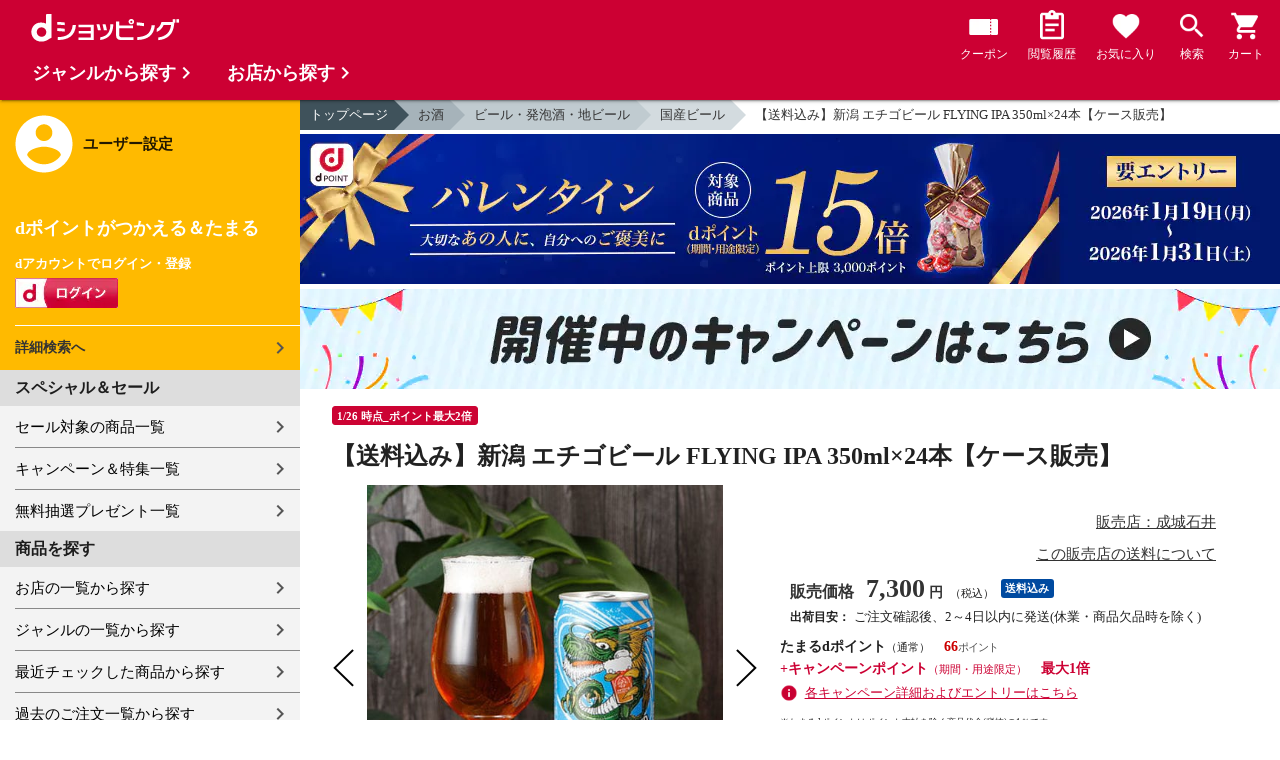

--- FILE ---
content_type: text/html;charset=UTF-8
request_url: https://dshopping.docomo.ne.jp/webApi/partnerRanking/?perPage=10&genre_code=&pcode=022&sort=w_sale_rank&rankTitle=%E5%A3%B2%E3%82%8C%E7%AD%8B%E3%83%A9%E3%83%B3%E3%82%AD%E3%83%B3%E3%82%B0&pageId=CMS_ds_10002107
body_size: 1816
content:




















	<section class="main_sec main_sec--layout01">
		<header class="main_sec-header">
			<h2 class="main_sec-header_title">売れ筋ランキング</h2>
			<div class="main_sec-header_link">
				<a href="/rankingList?rankingTarget=5&partnerCode=022&partnerRankSort=1&rankingTitle=成城石井"
					class="text_link">ランキングをもっと見る</a>
			</div>
		</header>
		<div class="main_sec-body">
			<ul class="col_list col_list--ranking slider">
				
					
						<li class="col_list-item top3">
					
					
					<a class="col_cassette" href="/products/0224953762159287-I?sku=0224953762159287-I"
						onclick="new Products(this, 'CMS_ds_10002107').putProduct('【送料込み】【成城石井のマストバイ！#8】DLGメダル受賞！成城石井自家製ウインナー食べ比べセット | D+2', '0224953762159287-I', '0224953762159287-I', '3000', '成城石井', '', '', '食品', '生鮮食品', '精肉加工品').ee_mProductClick();">
						<div class="col_cassette-count">1<span
								class="col_cassette-count_unit">位</span>
						</div>
						<div class="col_cassette-tmb">
							<img class="col_cassette-tmb_img" src="https://dshopping.docomo.ne.jp/images/product/022/49_1/medium/4953762159287_I_1.jpg" alt="">
						</div>
						<div class="col_cassette-body">
							<p class="partner-name">成城石井</p>
							<p class="name">【送料込み】【成城石井のマストバイ！#8】DLGメダル受賞！成城石井自家製ウインナー食べ比べセット | D+2</p>
							<ul class="tagList">
								
								
							</ul>
							<div class="product-price">
								3,000
								円
							</div>
							<ul class="tagList">
								
									<li class="tag tag-postage">送料込み</li>
								
								
								<li class="point-info"><strong><span class="red">27</span></strong></li>
							</ul>
						</div>
					</a>
					</li>
				
					
						<li class="col_list-item top3">
					
					
					<a class="col_cassette" href="/products/0224953762882031?sku=0224953762882031"
						onclick="new Products(this, 'CMS_ds_10002107').putProduct('【送料込み】【成城石井のマストバイ！#1】成城石井おすすめ商品7点セット | D+2', '0224953762882031', '0224953762882031', '5994', '成城石井', '', '', 'お菓子・スイーツ', '洋菓子', 'ケーキ').ee_mProductClick();">
						<div class="col_cassette-count">2<span
								class="col_cassette-count_unit">位</span>
						</div>
						<div class="col_cassette-tmb">
							<img class="col_cassette-tmb_img" src="https://dshopping.docomo.ne.jp/images/product/022/49_1/medium/4953762882031_1.jpg" alt="">
						</div>
						<div class="col_cassette-body">
							<p class="partner-name">成城石井</p>
							<p class="name">【送料込み】【成城石井のマストバイ！#1】成城石井おすすめ商品7点セット | D+2</p>
							<ul class="tagList">
								
								
							</ul>
							<div class="product-price">
								5,994
								円
							</div>
							<ul class="tagList">
								
									<li class="tag tag-postage">送料込み</li>
								
								
								<li class="point-info"><strong><span class="red">55</span></strong></li>
							</ul>
						</div>
					</a>
					</li>
				
					
						<li class="col_list-item top3">
					
					
					<a class="col_cassette" href="/products/0224957548400000-Q20?sku=0224957548400000-Q20"
						onclick="new Products(this, 'CMS_ds_10002107').putProduct('【送料込み】キリン ハートランド中瓶 500ml×20本', '0224957548400000-Q20', '0224957548400000-Q20', '8500', '成城石井', '', '', 'ビール・発泡酒・地ビール', '国産ビール', '').ee_mProductClick();">
						<div class="col_cassette-count">3<span
								class="col_cassette-count_unit">位</span>
						</div>
						<div class="col_cassette-tmb">
							<img class="col_cassette-tmb_img" src="https://dshopping.docomo.ne.jp/images/product/022/49_1/medium/4957548400000_Q20_1.jpg" alt="">
						</div>
						<div class="col_cassette-body">
							<p class="partner-name">成城石井</p>
							<p class="name">【送料込み】キリン ハートランド中瓶 500ml×20本</p>
							<ul class="tagList">
								
								
							</ul>
							<div class="product-price">
								8,500
								円
							</div>
							<ul class="tagList">
								
									<li class="tag tag-postage">送料込み</li>
								
								
								<li class="point-info"><strong><span class="red">77</span></strong></li>
							</ul>
						</div>
					</a>
					</li>
				
					
					
						<li class="col_list-item">
					
					<a class="col_cassette" href="/products/0223179730100001-Q12?sku=0223179730100001-Q12"
						onclick="new Products(this, 'CMS_ds_10002107').putProduct('【送料込み】コントレックス ミネラルウォーター 1.5L×12本〔5415〕', '0223179730100001-Q12', '0223179730100001-Q12', '3400', '成城石井', '', '', '水・炭酸水', 'ミネラルウォーター その他', '').ee_mProductClick();">
						<div class="col_cassette-count">4<span
								class="col_cassette-count_unit">位</span>
						</div>
						<div class="col_cassette-tmb">
							<img class="col_cassette-tmb_img" src="https://dshopping.docomo.ne.jp/images/product/022/31_1/medium/3179730100001_Q12_1.jpg" alt="">
						</div>
						<div class="col_cassette-body">
							<p class="partner-name">成城石井</p>
							<p class="name">【送料込み】コントレックス ミネラルウォーター 1.5L×12本〔5415〕</p>
							<ul class="tagList">
								
								
							</ul>
							<div class="product-price">
								3,400
								円
							</div>
							<ul class="tagList">
								
									<li class="tag tag-postage">送料込み</li>
								
								
								<li class="point-info"><strong><span class="red">31</span></strong></li>
							</ul>
						</div>
					</a>
					</li>
				
					
					
						<li class="col_list-item">
					
					<a class="col_cassette" href="/products/0224953762763330?sku=0224953762763330"
						onclick="new Products(this, 'CMS_ds_10002107').putProduct('【送料込み】【成城石井のマストバイ！#2】成城石井自家製 プレミアムチーズケーキ 2本セット (冷蔵発送) | D+2 / 消費期限：発送日より5日間', '0224953762763330', '0224953762763330', '2800', '成城石井', '', '', 'お菓子・スイーツ', '洋菓子', 'ケーキ').ee_mProductClick();">
						<div class="col_cassette-count">5<span
								class="col_cassette-count_unit">位</span>
						</div>
						<div class="col_cassette-tmb">
							<img class="col_cassette-tmb_img" src="https://dshopping.docomo.ne.jp/images/product/022/49_1/medium/4953762763330_1.jpg" alt="">
						</div>
						<div class="col_cassette-body">
							<p class="partner-name">成城石井</p>
							<p class="name">【送料込み】【成城石井のマストバイ！#2】成城石井自家製 プレミアムチーズケーキ 2本セット (冷蔵発送) | D+2 / 消費期限：発送日より5日間</p>
							<ul class="tagList">
								
								
							</ul>
							<div class="product-price">
								2,800
								円
							</div>
							<ul class="tagList">
								
									<li class="tag tag-postage">送料込み</li>
								
								
								<li class="point-info"><strong><span class="red">25</span></strong></li>
							</ul>
						</div>
					</a>
					</li>
				
					
					
						<li class="col_list-item">
					
					<a class="col_cassette" href="/products/0224936446060154-I?sku=0224936446060154-I"
						onclick="new Products(this, 'CMS_ds_10002107').putProduct('山口 獺祭 純米大吟醸 磨き二割三分 720ml | D+5', '0224936446060154-I', '0224936446060154-I', '6380', '成城石井', '', '', '日本酒', '普通酒　他', '').ee_mProductClick();">
						<div class="col_cassette-count">6<span
								class="col_cassette-count_unit">位</span>
						</div>
						<div class="col_cassette-tmb">
							<img class="col_cassette-tmb_img" src="https://dshopping.docomo.ne.jp/images/product/022/49_1/medium/4936446060154_I_1.jpg" alt="">
						</div>
						<div class="col_cassette-body">
							<p class="partner-name">成城石井</p>
							<p class="name">山口 獺祭 純米大吟醸 磨き二割三分 720ml | D+5</p>
							<ul class="tagList">
								
								
							</ul>
							<div class="product-price">
								6,380
								円
							</div>
							<ul class="tagList">
								
								
								<li class="point-info"><strong><span class="red">58</span></strong></li>
							</ul>
						</div>
					</a>
					</li>
				
					
					
						<li class="col_list-item">
					
					<a class="col_cassette" href="/products/0221280026100000-I?sku=0221280026100000-I"
						onclick="new Products(this, 'CMS_ds_10002107').putProduct('A-2 【送料込み】【M】 成城石井 やまだ式ロカボBento バラエティセット 10食入(5種類×各2食) / 12月28日-1月7日着不可', '0221280026100000-I', '0221280026100000-I', '8990', '成城石井', '', '', '食品', '生鮮食品', '水産加工品').ee_mProductClick();">
						<div class="col_cassette-count">7<span
								class="col_cassette-count_unit">位</span>
						</div>
						<div class="col_cassette-tmb">
							<img class="col_cassette-tmb_img" src="https://dshopping.docomo.ne.jp/images/product/022/12_1/medium/1280026100000_I_1.jpg" alt="">
						</div>
						<div class="col_cassette-body">
							<p class="partner-name">成城石井</p>
							<p class="name">A-2 【送料込み】【M】 成城石井 やまだ式ロカボBento バラエティセット 10食入(5種類×各2食) / 12月28日-1月7日着不可</p>
							<ul class="tagList">
								
								
							</ul>
							<div class="product-price">
								8,990
								円
							</div>
							<ul class="tagList">
								
									<li class="tag tag-postage">送料込み</li>
								
								
								<li class="point-info"><strong><span class="red">83</span></strong></li>
							</ul>
						</div>
					</a>
					</li>
				
					
					
						<li class="col_list-item">
					
					<a class="col_cassette" href="/products/0224986919995001-Q24?sku=0224986919995001-Q24"
						onclick="new Products(this, 'CMS_ds_10002107').putProduct('【EK】【送料込み】エスオーシー 温泉水99 500ml×24本【ケース販売】', '0224986919995001-Q24', '0224986919995001-Q24', '4440', '成城石井', '', '', '水・炭酸水', 'ミネラルウォーター その他', '').ee_mProductClick();">
						<div class="col_cassette-count">8<span
								class="col_cassette-count_unit">位</span>
						</div>
						<div class="col_cassette-tmb">
							<img class="col_cassette-tmb_img" src="https://dshopping.docomo.ne.jp/images/product/022/49_1/medium/4986919995001_Q24_1.jpg" alt="">
						</div>
						<div class="col_cassette-body">
							<p class="partner-name">成城石井</p>
							<p class="name">【EK】【送料込み】エスオーシー 温泉水99 500ml×24本【ケース販売】</p>
							<ul class="tagList">
								
								
							</ul>
							<div class="product-price">
								4,440
								円
							</div>
							<ul class="tagList">
								
									<li class="tag tag-postage">送料込み</li>
								
								
								<li class="point-info"><strong><span class="red">41</span></strong></li>
							</ul>
						</div>
					</a>
					</li>
				
					
					
						<li class="col_list-item">
					
					<a class="col_cassette" href="/products/0224953762453927-Q6?sku=0224953762453927-Q6"
						onclick="new Products(this, 'CMS_ds_10002107').putProduct('【送料込み】成城石井 マイルドブレンド 450g×6個 【豆】', '0224953762453927-Q6', '0224953762453927-Q6', '13200', '成城石井', '', '', 'お茶・コーヒー・ココア・他', 'コーヒー', 'コーヒー豆').ee_mProductClick();">
						<div class="col_cassette-count">9<span
								class="col_cassette-count_unit">位</span>
						</div>
						<div class="col_cassette-tmb">
							<img class="col_cassette-tmb_img" src="https://dshopping.docomo.ne.jp/images/product/022/49_1/medium/4953762453927_Q6_1.jpg" alt="">
						</div>
						<div class="col_cassette-body">
							<p class="partner-name">成城石井</p>
							<p class="name">【送料込み】成城石井 マイルドブレンド 450g×6個 【豆】</p>
							<ul class="tagList">
								
								
							</ul>
							<div class="product-price">
								13,200
								円
							</div>
							<ul class="tagList">
								
									<li class="tag tag-postage">送料込み</li>
								
								
								<li class="point-info"><strong><span class="red">122</span></strong></li>
							</ul>
						</div>
					</a>
					</li>
				
					
					
						<li class="col_list-item">
					
					<a class="col_cassette" href="/products/0229421905155663?sku=0229421905155663"
						onclick="new Products(this, 'CMS_ds_10002107').putProduct('マウント・サマーズ マヌカハニー MGO30 250g', '0229421905155663', '0229421905155663', '2042', '成城石井', '', '', '食品', '缶詰・瓶詰類', '缶詰・瓶詰類　その他').ee_mProductClick();">
						<div class="col_cassette-count">10<span
								class="col_cassette-count_unit">位</span>
						</div>
						<div class="col_cassette-tmb">
							<img class="col_cassette-tmb_img" src="https://dshopping.docomo.ne.jp/images/product/022/94_1/medium/9421905155663_1.jpg" alt="">
						</div>
						<div class="col_cassette-body">
							<p class="partner-name">成城石井</p>
							<p class="name">マウント・サマーズ マヌカハニー MGO30 250g</p>
							<ul class="tagList">
								
								
							</ul>
							<div class="product-price">
								2,042
								円
							</div>
							<ul class="tagList">
								
								
								<li class="point-info"><strong><span class="red">18</span></strong></li>
							</ul>
						</div>
					</a>
					</li>
				
			</ul>
		</div>
	</section>


--- FILE ---
content_type: text/html;charset=UTF-8
request_url: https://dshopping.docomo.ne.jp/webApi/partnerRanking/?perPage=10&genre_code=&pcode=022&sort=w_count_rank&rankTitle=%E4%BA%BA%E6%B0%97%E3%83%A9%E3%83%B3%E3%82%AD%E3%83%B3%E3%82%B0&pageId=CMS_ds_10002107
body_size: 1639
content:




















	<section class="main_sec main_sec--layout01">
		<header class="main_sec-header">
			<h2 class="main_sec-header_title">人気ランキング</h2>
			<div class="main_sec-header_link">
				<a href="/rankingList?rankingTarget=5&partnerCode=022&partnerRankSort=2&rankingTitle=成城石井"
					class="text_link">ランキングをもっと見る</a>
			</div>
		</header>
		<div class="main_sec-body">
			<ul class="col_list col_list--ranking slider">
				
					
						<li class="col_list-item top3">
					
					
					<a class="col_cassette" href="/products/0224953762159287-I?sku=0224953762159287-I"
						onclick="new Products(this, 'CMS_ds_10002107').putProduct('【送料込み】【成城石井のマストバイ！#8】DLGメダル受賞！成城石井自家製ウインナー食べ比べセット | D+2', '0224953762159287-I', '0224953762159287-I', '3000', '成城石井', '', '', '食品', '生鮮食品', '精肉加工品').ee_mProductClick();">
						<div class="col_cassette-count">1<span
								class="col_cassette-count_unit">位</span>
						</div>
						<div class="col_cassette-tmb">
							<img class="col_cassette-tmb_img" src="https://dshopping.docomo.ne.jp/images/product/022/49_1/medium/4953762159287_I_1.jpg" alt="">
						</div>
						<div class="col_cassette-body">
							<p class="partner-name">成城石井</p>
							<p class="name">【送料込み】【成城石井のマストバイ！#8】DLGメダル受賞！成城石井自家製ウインナー食べ比べセット | D+2</p>
							<ul class="tagList">
								
								
							</ul>
							<div class="product-price">
								3,000
								円
							</div>
							<ul class="tagList">
								
									<li class="tag tag-postage">送料込み</li>
								
								
								<li class="point-info"><strong><span class="red">27</span></strong></li>
							</ul>
						</div>
					</a>
					</li>
				
					
						<li class="col_list-item top3">
					
					
					<a class="col_cassette" href="/products/0224901138886145?sku=0224901138886145"
						onclick="new Products(this, 'CMS_ds_10002107').putProduct('伊那食品工業 スープ用糸寒天 100g | 業務用規格', '0224901138886145', '0224901138886145', '1350', '成城石井', '', '', '食品', '乾物', '乾物 その他').ee_mProductClick();">
						<div class="col_cassette-count">2<span
								class="col_cassette-count_unit">位</span>
						</div>
						<div class="col_cassette-tmb">
							<img class="col_cassette-tmb_img" src="https://dshopping.docomo.ne.jp/images/product/022/49_1/medium/4901138886145_1.jpg" alt="">
						</div>
						<div class="col_cassette-body">
							<p class="partner-name">成城石井</p>
							<p class="name">伊那食品工業 スープ用糸寒天 100g | 業務用規格</p>
							<ul class="tagList">
								
								
							</ul>
							<div class="product-price">
								1,350
								円
							</div>
							<ul class="tagList">
								
								
								<li class="point-info"><strong><span class="red">12</span></strong></li>
							</ul>
						</div>
					</a>
					</li>
				
					
						<li class="col_list-item top3">
					
					
					<a class="col_cassette" href="/products/0224560152910030?sku=0224560152910030"
						onclick="new Products(this, 'CMS_ds_10002107').putProduct('沖縄ベルク 屋我地島の塩 100g', '0224560152910030', '0224560152910030', '691', '成城石井', '', '', '調味料', '調味料', '塩').ee_mProductClick();">
						<div class="col_cassette-count">3<span
								class="col_cassette-count_unit">位</span>
						</div>
						<div class="col_cassette-tmb">
							<img class="col_cassette-tmb_img" src="https://dshopping.docomo.ne.jp/images/product/022/45_1/medium/4560152910030_1.jpg" alt="">
						</div>
						<div class="col_cassette-body">
							<p class="partner-name">成城石井</p>
							<p class="name">沖縄ベルク 屋我地島の塩 100g</p>
							<ul class="tagList">
								
								
							</ul>
							<div class="product-price">
								691
								円
							</div>
							<ul class="tagList">
								
								
								<li class="point-info"><strong><span class="red">6</span></strong></li>
							</ul>
						</div>
					</a>
					</li>
				
					
					
						<li class="col_list-item">
					
					<a class="col_cassette" href="/products/0224953762882031?sku=0224953762882031"
						onclick="new Products(this, 'CMS_ds_10002107').putProduct('【送料込み】【成城石井のマストバイ！#1】成城石井おすすめ商品7点セット | D+2', '0224953762882031', '0224953762882031', '5994', '成城石井', '', '', 'お菓子・スイーツ', '洋菓子', 'ケーキ').ee_mProductClick();">
						<div class="col_cassette-count">4<span
								class="col_cassette-count_unit">位</span>
						</div>
						<div class="col_cassette-tmb">
							<img class="col_cassette-tmb_img" src="https://dshopping.docomo.ne.jp/images/product/022/49_1/medium/4953762882031_1.jpg" alt="">
						</div>
						<div class="col_cassette-body">
							<p class="partner-name">成城石井</p>
							<p class="name">【送料込み】【成城石井のマストバイ！#1】成城石井おすすめ商品7点セット | D+2</p>
							<ul class="tagList">
								
								
							</ul>
							<div class="product-price">
								5,994
								円
							</div>
							<ul class="tagList">
								
									<li class="tag tag-postage">送料込み</li>
								
								
								<li class="point-info"><strong><span class="red">55</span></strong></li>
							</ul>
						</div>
					</a>
					</li>
				
					
					
						<li class="col_list-item">
					
					<a class="col_cassette" href="/products/0224953762763330?sku=0224953762763330"
						onclick="new Products(this, 'CMS_ds_10002107').putProduct('【送料込み】【成城石井のマストバイ！#2】成城石井自家製 プレミアムチーズケーキ 2本セット (冷蔵発送) | D+2 / 消費期限：発送日より5日間', '0224953762763330', '0224953762763330', '2800', '成城石井', '', '', 'お菓子・スイーツ', '洋菓子', 'ケーキ').ee_mProductClick();">
						<div class="col_cassette-count">5<span
								class="col_cassette-count_unit">位</span>
						</div>
						<div class="col_cassette-tmb">
							<img class="col_cassette-tmb_img" src="https://dshopping.docomo.ne.jp/images/product/022/49_1/medium/4953762763330_1.jpg" alt="">
						</div>
						<div class="col_cassette-body">
							<p class="partner-name">成城石井</p>
							<p class="name">【送料込み】【成城石井のマストバイ！#2】成城石井自家製 プレミアムチーズケーキ 2本セット (冷蔵発送) | D+2 / 消費期限：発送日より5日間</p>
							<ul class="tagList">
								
								
							</ul>
							<div class="product-price">
								2,800
								円
							</div>
							<ul class="tagList">
								
									<li class="tag tag-postage">送料込み</li>
								
								
								<li class="point-info"><strong><span class="red">25</span></strong></li>
							</ul>
						</div>
					</a>
					</li>
				
					
					
						<li class="col_list-item">
					
					<a class="col_cassette" href="/products/0224938209701700?sku=0224938209701700"
						onclick="new Products(this, 'CMS_ds_10002107').putProduct('愛知 三州 三河みりん 700ml', '0224938209701700', '0224938209701700', '1991', '成城石井', '', '', '日本酒', '普通酒　他', '').ee_mProductClick();">
						<div class="col_cassette-count">6<span
								class="col_cassette-count_unit">位</span>
						</div>
						<div class="col_cassette-tmb">
							<img class="col_cassette-tmb_img" src="https://dshopping.docomo.ne.jp/images/product/022/49_1/medium/4938209701700_1.jpg" alt="">
						</div>
						<div class="col_cassette-body">
							<p class="partner-name">成城石井</p>
							<p class="name">愛知 三州 三河みりん 700ml</p>
							<ul class="tagList">
								
								
							</ul>
							<div class="product-price">
								1,991
								円
							</div>
							<ul class="tagList">
								
								
								<li class="point-info"><strong><span class="red">18</span></strong></li>
							</ul>
						</div>
					</a>
					</li>
				
					
					
						<li class="col_list-item">
					
					<a class="col_cassette" href="/products/0229421905155663?sku=0229421905155663"
						onclick="new Products(this, 'CMS_ds_10002107').putProduct('マウント・サマーズ マヌカハニー MGO30 250g', '0229421905155663', '0229421905155663', '2042', '成城石井', '', '', '食品', '缶詰・瓶詰類', '缶詰・瓶詰類　その他').ee_mProductClick();">
						<div class="col_cassette-count">7<span
								class="col_cassette-count_unit">位</span>
						</div>
						<div class="col_cassette-tmb">
							<img class="col_cassette-tmb_img" src="https://dshopping.docomo.ne.jp/images/product/022/94_1/medium/9421905155663_1.jpg" alt="">
						</div>
						<div class="col_cassette-body">
							<p class="partner-name">成城石井</p>
							<p class="name">マウント・サマーズ マヌカハニー MGO30 250g</p>
							<ul class="tagList">
								
								
							</ul>
							<div class="product-price">
								2,042
								円
							</div>
							<ul class="tagList">
								
								
								<li class="point-info"><strong><span class="red">18</span></strong></li>
							</ul>
						</div>
					</a>
					</li>
				
					
					
						<li class="col_list-item">
					
					<a class="col_cassette" href="/products/0223481291029296?sku=0223481291029296"
						onclick="new Products(this, 'CMS_ds_10002107').putProduct('マテスファンタジートリュフ 170g / 推しチョコフェア', '0223481291029296', '0223481291029296', '971', '成城石井', '', '', 'お菓子・スイーツ', 'お菓子', 'チョコレート').ee_mProductClick();">
						<div class="col_cassette-count">8<span
								class="col_cassette-count_unit">位</span>
						</div>
						<div class="col_cassette-tmb">
							<img class="col_cassette-tmb_img" src="https://dshopping.docomo.ne.jp/images/product/022/34_1/medium/3481291029296_1.jpg" alt="">
						</div>
						<div class="col_cassette-body">
							<p class="partner-name">成城石井</p>
							<p class="name">マテスファンタジートリュフ 170g / 推しチョコフェア</p>
							<ul class="tagList">
								
								
							</ul>
							<div class="product-price">
								971
								円
							</div>
							<ul class="tagList">
								
								
								<li class="point-info"><strong><span class="red">9</span></strong></li>
							</ul>
						</div>
					</a>
					</li>
				
					
					
						<li class="col_list-item">
					
					<a class="col_cassette" href="/products/0223179730100001-Q12?sku=0223179730100001-Q12"
						onclick="new Products(this, 'CMS_ds_10002107').putProduct('【送料込み】コントレックス ミネラルウォーター 1.5L×12本〔5415〕', '0223179730100001-Q12', '0223179730100001-Q12', '3400', '成城石井', '', '', '水・炭酸水', 'ミネラルウォーター その他', '').ee_mProductClick();">
						<div class="col_cassette-count">9<span
								class="col_cassette-count_unit">位</span>
						</div>
						<div class="col_cassette-tmb">
							<img class="col_cassette-tmb_img" src="https://dshopping.docomo.ne.jp/images/product/022/31_1/medium/3179730100001_Q12_1.jpg" alt="">
						</div>
						<div class="col_cassette-body">
							<p class="partner-name">成城石井</p>
							<p class="name">【送料込み】コントレックス ミネラルウォーター 1.5L×12本〔5415〕</p>
							<ul class="tagList">
								
								
							</ul>
							<div class="product-price">
								3,400
								円
							</div>
							<ul class="tagList">
								
									<li class="tag tag-postage">送料込み</li>
								
								
								<li class="point-info"><strong><span class="red">31</span></strong></li>
							</ul>
						</div>
					</a>
					</li>
				
					
					
						<li class="col_list-item">
					
					<a class="col_cassette" href="/products/0224953762353135?sku=0224953762353135"
						onclick="new Products(this, 'CMS_ds_10002107').putProduct('成城石井自家製 プレミアムチーズケーキ 1本 (冷蔵発送) | D+2 / 消費期限：発送日より5日間', '0224953762353135', '0224953762353135', '1026', '成城石井', '', '', 'お菓子・スイーツ', '洋菓子', 'ケーキ').ee_mProductClick();">
						<div class="col_cassette-count">10<span
								class="col_cassette-count_unit">位</span>
						</div>
						<div class="col_cassette-tmb">
							<img class="col_cassette-tmb_img" src="https://dshopping.docomo.ne.jp/images/product/022/49_1/medium/4953762353135_1.jpg" alt="">
						</div>
						<div class="col_cassette-body">
							<p class="partner-name">成城石井</p>
							<p class="name">成城石井自家製 プレミアムチーズケーキ 1本 (冷蔵発送) | D+2 / 消費期限：発送日より5日間</p>
							<ul class="tagList">
								
								
							</ul>
							<div class="product-price">
								1,026
								円
							</div>
							<ul class="tagList">
								
								
								<li class="point-info"><strong><span class="red">9</span></strong></li>
							</ul>
						</div>
					</a>
					</li>
				
			</ul>
		</div>
	</section>
